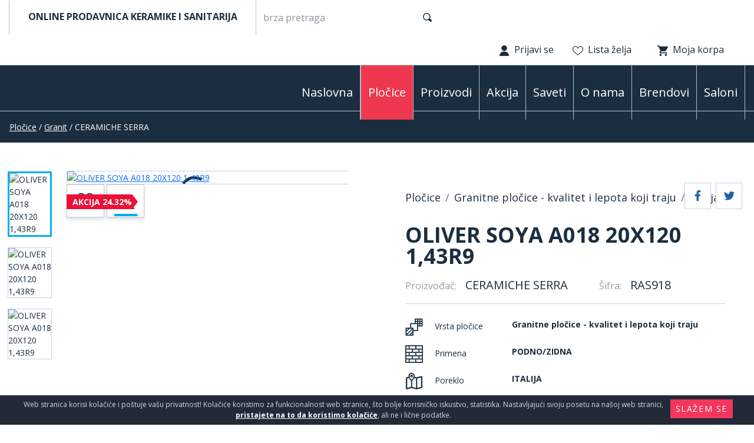

--- FILE ---
content_type: text/html; charset=UTF-8
request_url: https://www.plocicekeramika.rs/plocice/granit/oliver-soya-a018-20x120-143r9
body_size: 12275
content:
<!DOCTYPE html>
<html lang="sr">
<head>
    <title>OLIVER SOYA A018 20X120 1,43R9, DRVO - Granitne pločice - kvalitet i lepota koji traju - Akcija | Metalelektro & Beogranit</title>
<!--
 * @copyright (c) 1991-2026 Metalelektro & Beogranit 
 * @author Halo Creative Team, http://www.haloteam.rs
-->
    <meta charset="utf-8">
    <meta http-equiv="X-UA-Compatible" content="IE=edge">
    <meta name="viewport" content="width=device-width, initial-scale=1">
    <meta name="description" lang="sr" content="OLIVER SOYA A018 20X120 1,43R9, DRVO - Granitne pločice - kvalitet i lepota koji traju - Akcija možete sigurno i jednostavno kupiti online putem našeg sajta. Vaša Metalelektro & Beogranit - Pločice za kupatilo, sanitarija." />
    
	<link rel="canonical" href="https://www.plocicekeramika.rs/plocice/granit/oliver-soya-a018-20x120-143r9">
	<link rel="alternate" hreflang="sr" href="https://www.plocicekeramika.rs/plocice/granit/oliver-soya-a018-20x120-143r9">

    
<!-- Links -->
    <link rel="apple-touch-icon" sizes="57x57" href="/images/favicon/apple-icon-57x57.png">
    <link rel="apple-touch-icon" sizes="60x60" href="/images/favicon/apple-icon-60x60.png">
    <link rel="apple-touch-icon" sizes="72x72" href="/images/favicon/apple-icon-72x72.png">
    <link rel="apple-touch-icon" sizes="76x76" href="/images/favicon/apple-icon-76x76.png">
    <link rel="apple-touch-icon" sizes="114x114" href="/images/favicon/apple-icon-114x114.png">
    <link rel="apple-touch-icon" sizes="120x120" href="/images/favicon/apple-icon-120x120.png">
    <link rel="apple-touch-icon" sizes="144x144" href="/images/favicon/apple-icon-144x144.png">
    <link rel="apple-touch-icon" sizes="152x152" href="/images/favicon/apple-icon-152x152.png">
    <link rel="apple-touch-icon" sizes="180x180" href="//images/favicon/apple-icon-180x180.png">
    <link rel="icon" type="image/png" sizes="192x192"  href="/images/favicon/android-icon-192x192.png">
    <link rel="icon" type="image/png" sizes="32x32" href="/images/favicon/favicon-32x32.png">
    <link rel="icon" type="image/png" sizes="96x96" href="/images/favicon/favicon-96x96.png">
    <link rel="icon" type="image/png" sizes="16x16" href="/images/favicon/favicon-16x16.png">
    <link rel="manifest" href="/images/favicon/manifest.json">
    <meta name="msapplication-TileColor" content="#ffffff">
    <meta name="msapplication-TileImage" content="/images/favicon/ms-icon-144x144.png">
    <meta name="theme-color" content="#ffffff">
    
<!-- CSS -->
    <link rel="preload" as="style" href="https://fonts.googleapis.com/css2?family=Gelasio:wght@400;500;600&family=Source+Sans+Pro:wght@300;400;600;700&display=swap" />
    <link href="/includes/src/bootstrap/css/bootstrap.min.css" rel="stylesheet" integrity="sha384-gH2yIJqKdNHPEq0n4Mqa/HGKIhSkIHeL5AyhkYV8i59U5AR6csBvApHHNl/vI1Bx" crossorigin="anonymous">
    <link href="/includes/src/fontawesome/css/all.css" rel="stylesheet">
    <link href="/includes/css/main.css?v=691264162" rel="stylesheet" type="text/css" >
    

    <meta property="og:site_name" content="" id="og-sitename-value"/>
    <meta property="og:type" content="website" id="og-type-value"/>
    <meta property="og:url" content="https://www.plocicekeramika.rs/plocice/granit/oliver-soya-a018-20x120-143r9" id="og-url-value"/>
    <meta property="og:title" content="OLIVER SOYA A018 20X120 1,43R9, DRVO - Granitne pločice - kvalitet i lepota koji traju - Akcija  Metalelektro & Beogranit" id="og-title-value"/>
    <meta property="og:description" content="OLIVER SOYA A018 20X120 1,43R9, DRVO - Granitne pločice - kvalitet i lepota koji traju - Akcija ..." id="og-description-value"/>
    <meta property="og:keywords" content="" id="og-keywords-value"/>
    <meta property="og:image" content="https://www.plocicekeramika.rs/upload/products/SER008.webp" id="og-image-value"/>
    <meta property="og:image:type" content="image/webp" />
    
    
    <meta property="og:image:alt" content="OLIVER SOYA A018 20X120 1,43R9, DRVO - Granitne pločice - kvalitet i lepota koji traju - Akcija  Metalelektro & Beogranit" />
    <link rel="image_src" type="image/webp" href="https://www.plocicekeramika.rs/upload/products/SER008.webp" />
        
    <meta name="twitter:card" content="Summary" id="twitter-card-value"/>

    <meta name="twitter:url" content="https://www.plocicekeramika.rs/plocice/granit/oliver-soya-a018-20x120-143r9" id="twitter-url-value"/>
    <meta name="twitter:title" content="OLIVER SOYA A018 20X120 1,43R9, DRVO - Granitne pločice - kvalitet i lepota koji traju - Akcija  Metalelektro & Beogranit" id="twitter-title-value"/>
    <meta name="twitter:description" content="OLIVER SOYA A018 20X120 1,43R9, DRVO - Granitne pločice - kvalitet i lepota koji traju - Akcija ..." id="twitter-discription-value"/>
    <meta name="twitter:image" content="https://www.plocicekeramika.rs/upload/products/SER008.webp" id="twitter-image-value"/></head>
<body class="product-page">

<header>
<div class="header-contact">

    <div class="navbar-icon">
    <div class="container-fluid">
    
        <div class="row mx-md-0">
            
            <div class="col-6 col-lg-4 px-2 d-flex flex-wrap justify-content-center justify-content-md-start navigation-top-left">
                
                <p>ONLINE PRODAVNICA KERAMIKE I SANITARIJA</p>
            </div>


            <!-- Search -->
            <div class="col-auto col-lg-3 box-form d-xl-block px-0">
                <form action="/rs/pretraga" class="row m-0" id="searchForma" role="search">
                
                <div class="col p-0" id="top_search_wrapper"><input name="keywords"  value="" class="form-control" type="search" placeholder="brza pretraga" aria-label="brza pretraga"  id="products" data-type="products" data-fild="keyword" autocomplete="off"></div>
                <div class="col-auto p-0"><button type="submit" id="search-button" class="btn"></button></div>
                </form>
            </div>
            

            <!-- Icons -->
            <div class="col-auto ms-auto col-xl-5 d-flex justify-content-end navigation-top-right">
                    <a class="link icon login" href="javascript:void(0);" onClick="modalOpen('ajax-modal-login', '/cms/view.php?id=10&page_type=ajax&template=_loader&form=login&redirect_url=%2Fplocice%2Fgranit%2Foliver-soya-a018-20x120-143r9')" title="Prijavi se"><span class="d-none d-md-inline">Prijavi se</span></a>
                    <a class="link icon wishlist" href="/vas-nalog/liste-zelja" title="Lista želja" data-toggle="tooltip" data-placement="top"><span class="d-none d-md-inline">Lista želja</span> <span class="badge border-radius badge-danger d-none" id="wishlistCount">0</span></a>
                    <div class="dropdown">
                        <button title="Moja korpa" id="dropdownMenuCart" class="link icon cart " type="button" data-bs-toggle="dropdown" aria-expanded="false"><span class="d-none d-md-inline">Moja korpa</span> <span class="badge border-radius badge-danger d-none" id="shopCount"></span></button>
                        <div class="dropdown-menu dropdown-menu-right shop-list" id="shopList" aria-labelledby="dropdownMenuCart">
                        <div class="text-center py-2">Vaša potrošačka korpa je prazna</div>
                        </div>
                    </div>
            </div>
                
            
        </div>
    </div>
    </div>

    <div class="navbar-main">
    <div class="container-fluid">

        <nav class="navbar navbar-expand-lg navbar-light">

            <div class="navbar-logo">
                <a class="navbar-brand-01" href="/" title="Metalelektro & Beogranit"></a>
            </div>
            <div class="navbar-logo">
                <a class="navbar-brand-02" href="/" title="Metalelektro & Beogranit"></a>
            </div>

            <button class="navbar-toggler" type="button" data-bs-toggle="collapse" data-bs-target="#navbarMainMenu" aria-controls="navbarMainMenu" aria-expanded="false" aria-label="Toggle navigation">
              <span class="navbar-toggler-icon"></span>
            </button>
            <div class="collapse navbar-collapse" id="navbarMainMenu">
              <ul class="navbar-nav flex-wrap ms-auto">
                
					<li class="nav-item">
						<a href="/" class="nav-link d-flex justify-content-center align-items-center" title="Naslovna"  id="nav1">Naslovna</a>
					</li>
					<li class="nav-item dropdown dropdown-horisontal">
						<a href="#" class="nav-link dropdown-toggle  d-flex justify-content-center align-items-center" title="Pločice"  id="nav-269" role="button" data-bs-toggle="dropdown" aria-expanded="false">Pločice</a>
                        <div class="dropdown-menu dropdown-content" aria-labelledby="nav-269">
                        <div class="container-fluid">
                            <div class="row w-100">
                            <div class="col-12 col-lg-4 col-xl-3 ads order-2">
                                <div class="row">
                                <div class="col-12 col-md-12">
                                <div class="card mb-3 ">
                                    <a href="#"><img  loading="lazy" class="lazyload card-img-top" src="[data-uri]" data-src="/upload/images/nav-plocice-01.webp" alt="Kuhinje" /></a>
                                    <div class="card-img-overlay d-flex align-items-end"><a href="#" title="Kuhinje">Kuhinje</a>
                                    </div>
                                </div>
                                </div>
                                </div>
                            </div>
                            <div class="col-12 col-lg-8 col-xl-9 order-1">
                                <div class="row w-100">
									<div class="col-lg-4 col-xl-3 st haveRd" ><span class="dropdown-item">Vrste pločica</span><div class="divScroll">
									<div class="nd" ><a href="/plocice/granit" title="Granitne pločice" class="dropdown-item">Granitne pločice</a></div>
									<div class="nd" ><a href="/plocice/keramika" title="Keramičke pločice" class="dropdown-item">Keramičke pločice</a></div>
									<div class="nd" ><a href="/plocice/listele" title="Listele" class="dropdown-item">Listele</a></div>
									<div class="nd" ><a href="/plocice/mozaici" title="Mozaici" class="dropdown-item">Mozaici</a></div>
									<div class="nd" ><a href="/plocice/prirodni-kamen" title="Prirodni kamen" class="dropdown-item">Prirodni kamen</a></div>
									<div class="nd" ><a href="/plocice/stepenice" title="Stepenice" class="dropdown-item">Stepenice</a></div></div>
								</div>
									<div class="col-lg-4 col-xl-3 st haveRd" ><span class="dropdown-item">Dizajn</span><div class="divScroll">
									<div class="nd" ><a href="/plocice/dizajn/drvo" title="Drvo" class="dropdown-item">Drvo</a></div>
									<div class="nd" ><a href="/plocice/dizajn/kamen" title="Kamen" class="dropdown-item">Kamen</a></div>
									<div class="nd" ><a href="/plocice/dizajn/mermer" title="Mermer" class="dropdown-item">Mermer</a></div>
									<div class="nd" ><a href="/plocice/dizajn/beton" title="Beton" class="dropdown-item">Beton</a></div>
									<div class="nd" ><a href="/plocice/dizajn/dekorativna" title="Dekorativna" class="dropdown-item">Dekorativna</a></div>
									<div class="nd" ><a href="/plocice/dizajn/metal" title="Metal" class="dropdown-item">Metal</a></div>
									<div class="nd" ><a href="/plocice/dizajn/monokolor" title="Monokolor" class="dropdown-item">Monokolor</a></div></div>
								</div>
									<div class="col-lg-4 col-xl-3 st haveRd" ><span class="dropdown-item">Primena</span><div class="divScroll">
									<div class="nd" ><a href="/plocice/primena/zidna" title="Zidna" class="dropdown-item">Zidna</a></div>
									<div class="nd" ><a href="/plocice/primena/podna" title="Podna" class="dropdown-item">Podna</a></div>
									<div class="nd" ><a href="/plocice/primena/zidna-i-podna" title="Zidna i podna" class="dropdown-item">Zidna i podna</a></div></div>
								</div>
									<div class="col-lg-4 col-xl-3 st haveRd" ><span class="dropdown-item">Namena</span><div class="divScroll">
									<div class="nd" ><a href="/plocice/namena/spoljna" title="Spoljna" class="dropdown-item">Spoljna</a></div>
									<div class="nd" ><a href="/plocice/namena/unutrasnja" title="Unutrašnja" class="dropdown-item">Unutrašnja</a></div>
									<div class="nd" ><a href="/plocice/namena/spoljna-i-unutrasnja" title="Spoljna i unutrašnja" class="dropdown-item">Spoljna i unutrašnja</a></div></div>
								</div>
									<div class="col-lg-4 col-xl-3 st haveRd" ><span class="dropdown-item">Pločice za prostorije</span><div class="divScroll">
									<div class="nd" ><a href="/plocice/plocice-za-prostorije/kupatilo" title="Kupatilo" class="dropdown-item">Kupatilo</a></div>
									<div class="nd" ><a href="/plocice/plocice-za-prostorije/terasa" title="Terasa" class="dropdown-item">Terasa</a></div></div>
								</div>
                                </div>
                            </div>
                            </div>
                        </div>
                        </div>
					</li>
					<li class="nav-item dropdown">
						<a href="#" class="nav-link dropdown-toggle  d-flex justify-content-center align-items-center" title="Proizvodi"  id="nav-270" role="button" data-bs-toggle="dropdown" aria-expanded="false">Proizvodi</a>
						<div class="dropdown-menu" aria-labelledby="nav-270">
							<a href="/proizvodi/kupatilski-namestaj" class="dropdown-item" title="Kupatilski nameštaj" >Kupatilski nameštaj</a>
							<a href="/proizvodi/sanitarije" class="dropdown-item" title="Sanitarije" >Sanitarije</a>
							<a href="/proizvodi/tus-kabine-i-kade" class="dropdown-item" title="Tuš kabine i kade" >Tuš kabine i kade</a>
							<a href="/proizvodi/baterije" class="dropdown-item" title="Baterije" >Baterije</a>
							<a href="/proizvodi/galanterija" class="dropdown-item" title="Galanterija" >Galanterija</a>
							<a href="/proizvodi/bojleri" class="dropdown-item" title="Bojleri" >Bojleri</a>
							<a href="/proizvodi/vodokotlici-i-ugradni-elementi" class="dropdown-item" title="Vodokotlići i ugradni elementi" >Vodokotlići i ugradni elementi</a>
							<a href="/proizvodi/oprema-za-kupatila" class="dropdown-item" title="Oprema za kupatila" >Oprema za kupatila</a>
							<a href="/proizvodi/slivnici" class="dropdown-item" title="Slivnici" >Slivnici</a>
							<a href="/proizvodi/materijal-za-instalaciju-i-ugradnju" class="dropdown-item" title="Materijal za instalaciju i ugradnju" >Materijal za instalaciju i ugradnju</a>
							<a href="/proizvodi/laminat-i-parketi" class="dropdown-item" title="Laminat i parketi" >Laminat i parketi</a>
							<a href="/proizvodi/sudopere" class="dropdown-item" title="Sudopere" >Sudopere</a>
							<a href="/proizvodi/vrata" class="dropdown-item" title="Vrata" >Vrata</a>
							<a href="/proizvodi/ogrev" class="dropdown-item" title="Ogrev" >Ogrev</a>
						</div>
					</li>
					<li class="nav-item">
						<a href="/kategorije/program-prodaje/akcija" class="nav-link  d-flex justify-content-center align-items-center" title="Akcija"  id="nav-265">Akcija</a>
					</li>
					<li class="nav-item">
						<a href="/saveti" class="nav-link  d-flex justify-content-center align-items-center" title="Saveti"  id="nav-102">Saveti</a>
					</li>
					<li class="nav-item dropdown">
						<a href="#" class="nav-link dropdown-toggle  d-flex justify-content-center align-items-center" title="O nama"  id="nav-101" role="button" data-bs-toggle="dropdown" aria-expanded="false">O nama</a>
						<div class="dropdown-menu" aria-labelledby="nav-101">
							<a href="/onama/beogranit" class="dropdown-item" title="Beogranit" >Beogranit</a>
							<a href="/onama/metalelektro" class="dropdown-item" title="Metalelektro" >Metalelektro</a>
						</div>
					</li>
					<li class="nav-item dropdown">
						<a href="#" class="nav-link dropdown-toggle  d-flex justify-content-center align-items-center" title="Brendovi"  id="nav-110" role="button" data-bs-toggle="dropdown" aria-expanded="false">Brendovi</a>
						<div class="dropdown-menu" aria-labelledby="nav-110">
							<a href="/brendovi/sandonna" class="dropdown-item" title="Sandonna" >Sandonna</a>
							<a href="/brendovi/euro-standard" class="dropdown-item" title="Euro standard" >Euro standard</a>
						</div>
					</li>
					<li class="nav-item">
						<a href="/kontakt/saloni" class="nav-link  d-flex justify-content-center align-items-center" title="Saloni"  id="nav-104">Saloni</a>
					</li>
              </ul>

            </div>
        </nav>
             
    </div>
    </div>
</div>
</header>    
<!-- Page Content -->
    <div class="content-wrapper bg-primary p-3">
    <a href="/plocice" class="text-white">Pločice</a><span class="text-white"> / </span><a href="/plocice/granit" class="text-white">Granit</a><span class="text-white"> / </span><span class="text-white">CERAMICHE SERRA</span>     </div>

    <div id="product-page-wrapper" class="content-wrapper">
    <div class="container-xxl">
                <div class="row justify-content-between">

            <div class="col-12 col-lg-6 pe-lg-5 product-wrapper-image">
                <div class="row">
                
                
                    <div class="col-12 col-lg-10 order-lg-2">
                        <div class="slider-for">
                            <div class="article-thumb-wrapper">
				<a class="article-thumb jqzoom" data-lightbox="roadtrip" data-title="OLIVER SOYA A018 20X120 1,43R9" href="/upload/products/zoom/SER008.webp?v=2024-01-05_13:38:12" title="OLIVER SOYA A018 20X120 1,43R9"><img loading="lazy" class="lazyload img-contain" src="[data-uri]" data-src="/upload/products/zoom/SER008.webp?v=2024-01-05_13:38:12" alt="OLIVER SOYA A018 20X120 1,43R9" /></a></div><div class="article-thumb-wrapper">
				<a class="article-thumb jqzoom" data-lightbox="roadtrip" data-title="OLIVER SOYA A018 20X120 1,43R9" href="/upload/products/zoom/SER008_1.webp?v=2024-01-05_13:38:12" title="OLIVER SOYA A018 20X120 1,43R9"><img loading="lazy" class="lazyload img-contain" src="[data-uri]" data-src="/upload/products/zoom/SER008_1.webp?v=2024-01-05_13:38:12" alt="OLIVER SOYA A018 20X120 1,43R9" /></a></div><div class="article-thumb-wrapper">
				<a class="article-thumb jqzoom" data-lightbox="roadtrip" data-title="OLIVER SOYA A018 20X120 1,43R9" href="/upload/products/zoom/SER008_2.webp?v=2024-01-05_13:38:12" title="OLIVER SOYA A018 20X120 1,43R9"><img loading="lazy" class="lazyload img-contain" src="[data-uri]" data-src="/upload/products/zoom/SER008_2.webp?v=2024-01-05_13:38:12" alt="OLIVER SOYA A018 20X120 1,43R9" /></a></div>
                        </div>
                        <div class="program"><div class="action discount">Akcija 24.32%</div><div class="action outlet"></div></div>
                        <div class="img-info">
								<a id="wishlist9728" onClick="wishlistButton(9728);" data-value="add" data-toggle="tooltip" data-placement="top" title="Dodaj u listu želja" href="javascript:Void(0);" class="btn btn-white m-0 px-2 px-lg-3"><i class="svg-icon w30 m-0 icon-wishlist"></i></a>
			<a id="comparelist9728" onClick="compareButton(9728);" data-value="add" data-toggle="tooltip" data-placement="top" title="Uporedi proizvod" href="javascript:Void(0);" class="btn btn-white m-0 px-2 px-lg-3"><i class="svg-icon w30 m-0 icon-compare"></i></a></div>                        
                    </div>
                    
                    <div class="col-12 col-lg-2 order-lg-1 slider-nav">
                        
				<div><img loading="lazy" class="lazyload img-contain" src="[data-uri]" data-src="/upload/products/thumble/SER008.webp?v=2024-01-05_13:38:12" alt="OLIVER SOYA A018 20X120 1,43R9" /></div>
				<div><img loading="lazy" class="lazyload img-contain" src="[data-uri]" data-src="/upload/products/thumble/SER008_1.webp?v=2024-01-05_13:38:12" alt="OLIVER SOYA A018 20X120 1,43R9" /></div>
				<div><img loading="lazy" class="lazyload img-contain" src="[data-uri]" data-src="/upload/products/thumble/SER008_2.webp?v=2024-01-05_13:38:12" alt="OLIVER SOYA A018 20X120 1,43R9" /></div>
                    </div>
                    
                </div> 
                
            </div>
            <div class="col-12 col-lg-6 product-wrapper-data">
            
                <div class="d-flex justify-content-between">
                    <nav aria-label="breadcrumb">
                        <ol class="breadcrumb">
                          <li class="breadcrumb-item" ><a href="/plocice">Pločice</a></li>
                          <li class="breadcrumb-item" ><a href="/plocice/granit">Granitne pločice - kvalitet i lepota koji traju</a></li>
                          <li class="breadcrumb-item"><a href="/kategorije/program-prodaje/akcija">Akcija</a></li>
                        </ol>
                    </nav>
                     <div class="social-share">
                            <a href="javascript:Void(0);" onclick="onFacebookShare('https://www.facebook.com/dialog/feed?app_id=1722462504668377&display=popup&name=OLIVER SOYA A018 20X120 1,43R9, DRVO - Granitne pločice - kvalitet i lepota koji traju - Akcija  Metalelektro & Beogranit&link=https%3A%2F%2Fwww.plocicekeramika.rs%2Fplocice%2Fgranit%2Foliver-soya-a018-20x120-143r9&redirect_uri=https%3A%2F%2Fwww.plocicekeramika.rs%2Fplocice%2Fgranit%2Foliver-soya-a018-20x120-143r9&picture=https%3A%2F%2Fwww.plocicekeramika.rs%2Fupload%2Fproducts%2FSER008.webp');"><i class="fab fa-facebook-f"></i></a>
                            <a href="javascript:Void(0);" onclick="onTwitterShare('https://twitter.com/share?url=https%3A%2F%2Fwww.plocicekeramika.rs%2Fplocice%2Fgranit%2Foliver-soya-a018-20x120-143r9&text=$socTitle');"><i class="fab fa-twitter"></i></a>
                    </div>
                </div>
                <div class="page-header pb-0">
                    
                    <h1>OLIVER SOYA A018 20X120 1,43R9</h1>
                    
                    <p class="lead">
                        <label>Proizvođač:</label> <strong class="pe-5">CERAMICHE SERRA</strong>
                        <label>Šifra:</label> <strong>RAS918</strong>
                        
                    </p>
                    
                </div>
                <div class="teh-info p-0"></div>
                <div class="row g-0 teh-info">
                    <div class="col-6 col-md-4 my-2"><span class="svg-icon icon-vrsta w30"></span> Vrsta pločice</div>
                    <div class="col-6 col-md-8 my-2"><strong>Granitne pločice - kvalitet i lepota koji traju</strong></div>
                    <div class="col-6 col-md-4 my-2"><span class="svg-icon icon-primena w30"></span> Primena</div><div class="col-6 col-md-8 my-2"><strong>PODNO/ZIDNA</strong></div>
                    <div class="col-6 col-md-4 my-2"><span class="svg-icon icon-poreklo w30"></span> Poreklo</div><div class="col-6 col-md-8 my-2"><strong>ITALIJA</strong></div>
                    <div class="col-6 col-md-4 my-2"><span class="svg-icon icon-klasa w30"></span> Klasa</div><div class="col-6 col-md-8 my-2"><strong>I KLASA</strong></div>
                        <div class="col-6 col-md-4 my-2"><span class="svg-icon icon-dimenzija w30"></span> Dimenzije</div><div class="col-6 col-md-8 my-2"><strong>20 x 120</strong></div>
                    <div class="col-6 col-md-4 my-2"><span class="svg-icon icon-debljina w30"></span> Debljina</div><div class="col-6 col-md-8 my-2"><strong>9mm</strong></div>
                    <div class="col-6 col-md-4 my-2"><span class="svg-icon icon-boja w30"></span> Boja</div><div class="col-6 col-md-8 my-2"><strong>BRAON</strong></div>
                    <div class="col-6 col-md-4 my-2"><span class="svg-icon icon-dizajn w30"></span> Dizajn</div><div class="col-6 col-md-8 my-2 my-2"><strong>DRVO</strong></div>
                </div>
                <div class="row g-0 teh-info">
                        <div class="col-12 col-lg-6 my-2"><span class="svg-icon icon-kvadratura w30"></span> Kvadratura u pakovanju: 
                        <strong>1.43 m2</strong></div><div class="col-12 col-lg-6 my-2">
                            <span class="svg-icon icon-komada w30"></span> Komada u pakovanju: 
                                <strong>6</strong></div>
                    
                        <div class="col-12 col-lg-6 my-2"><span class="svg-icon icon-kvadratura w30"></span> Cena po pakovanju: 
                        <strong>3.560,<small>52</small> <small>RSD</small></strong></div>
                        <div class="col-12 col-lg-6 my-2"><span class="svg-icon icon-komada w30"></span> Cena po kvadratu: 
                        <strong>2.489,<small>87</small> <small>RSD</small></strong></div>
                </div>
                        <div class="row " id="shopInfo">
                        
                            <div class="col-12 col-lg-6">
                                <label>Ukupno:</label> <span id="printPrice9728"><span class="price">3.560,<small>52</small> <small>RSD</small></span><span class="old">4.704,<small>70</small> RSD</span></span>
                            </div>
                            <div class="col-12 col-lg-6 mt-3">
                                
                                <div class="input-group read-more" >
                                    <label>Br. pakovanja:</label> 
                                    <span class="input-group-btn">
                                        <button type="button" class="btn btn-default btn-number" disabled="disabled" data-type="minus" 
                                            data-field="shopQty9728">
                                            <i class="fas fa-minus"></i>
                                        </button>
                                    </span>
                                    <input value="1" name="shopQty9728" id="shopQty9728" onfocus="this.value=''" onblur="if (this.value=='') this.value=this.defaultValue" onchange="updateShopLinkQty('shopQty9728', 'shopLink9728', '/shop/cart_add.php?product_id=9728&amp;inventoryID=1&amp;qty=', 100);updatePrice(9728, '3560.52', '4704.7', '1.43');" class="form-control input-number" required  type="number" min="1" max="69" />
                                    <span class="input-group-btn">
                                        <button type="button" class="btn btn-default btn-number" data-type="plus" 
                                            data-field="shopQty9728">
                                            <i class="fas fa-plus"></i>
                                        </button>
                                    </span>
                                </div>
                                
                            </div>
                        <div class="col-12 col-lg-6">
                            <label>Količina:</label> <span id="printQty9728"><span class="price">1.43 <small>m2</small></span></span>
                            
                        </div>
                            <div class="col-12 col-lg-6 mt-3">
                                <button type="submit" class="btn btn-secondary btn-shop" id="shopLink9728" onClick="buttonShopLinkQty('/shop/cart_add.php?product_id=9728&amp;inventoryID=1&amp;qty=', 1, 100)" title="Dodaj u korpu"><span class="svg-icon icon-shop-white w20"></span><span class="hidden-xs">Dodaj u korpu</span></button>                                
                            </div>    
                        </div>
                                                        
               
            </div>
            
            <div class="col-12">
                <div class="row text-desc">
                
                        
                        <div class="col-12 col-lg-6 accordion-item">
                            <h3 class="title-mode accordion-button" data-bs-toggle="collapse" data-bs-target="#collapseTech" aria-expanded="true" aria-controls="collapseTech">Specifikacija </h3>
                            <div id="collapseTech" class="accordion-collapse show" aria-labelledby="headingTech" data-bs-parent="#accordionData">
                                <div class="main">
                        <table class="tabel">
                            <tbody>
                            <tr>
                               <td>NAMENA</td>
                               <td><strong>SPOLJNA I UNUTRAŠNJA</strong></td>
                            </tr>
                            <tr>
                               <td>DIZAJN</td>
                               <td><strong>DRVO</strong></td>
                            </tr>
                            <tr>
                               <td>STATUS</td>
                               <td><strong>REDOVNA PRODAJA</strong></td>
                            </tr>
                            <tr>
                               <td>BOJA</td>
                               <td><strong>BRAON</strong></td>
                            </tr>
                            <tr>
                               <td>DIMENZIJA</td>
                               <td><strong>20X120</strong></td>
                            </tr>
                            <tr>
                               <td>DEBLJINA</td>
                               <td><strong>9mm</strong></td>
                            </tr>
                            <tr>
                               <td>RETIFICIRANA</td>
                               <td><strong>DA</strong></td>
                            </tr>
                            <tr>
                               <td>PROTIVKLIZNOST</td>
                               <td><strong>R9</strong></td>
                            </tr>
                            <tr>
                               <td>KOMADA U KUTIJI</td>
                               <td><strong>6</strong></td>
                            </tr>
                            <tr>
                               <td>KLASA</td>
                               <td><strong>I KLASA</strong></td>
                            </tr>
                            <tr>
                               <td>TEŽINA PAKETA</td>
                               <td><strong>33kg</strong></td>
                            </tr>
                            <tr>
                               <td>PRIMENA</td>
                               <td><strong>PODNO/ZIDNA</strong></td>
                            </tr>
                            </tbody>
                            </table></div>
                            </div>
                        </div>
                        
                        <div class="col-12 col-lg-6">
                            <div class="accordion-item">
                                <h3 class="title-mode accordion-button" data-bs-toggle="collapse" data-bs-target="#collapseTextLoc" aria-expanded="true" aria-controls="collapseTextLoc">Dostupnost u radnjama</h3>
                                <div id="collapseTextLoc" class="accordion-collapse location-address show" aria-labelledby="headingTextLoc" data-bs-parent="#accordionData">
                                    
                            <div class="card h-100 border-bottom">
                                <div class="row g-0">

                                    <div class="col-lg-8">
                                        <div class="card-body">
                                            <h3 class="card-title text-lg">Salon keramike – Metalelektro, Leštane</h3>
                                            <div class="card-text"><p><strong>Adresa:</strong>&nbsp;Kružni put 7b&nbsp; Leštane, Beograd<br /><strong>Telefon:</strong>&nbsp;<a href="tel:+381114112039">011/411-20-39</a>&nbsp; &nbsp;<a href="tel:+381114202945">011/42-02-945</a><br /><strong>Mobilni telefon:&nbsp;</strong>&nbsp;<a href="tel:+381604060387">060/40-60-387</a>&nbsp; &nbsp;<a href="tel:+381604060425">060/40-60-425</a><br /><strong>E-mail adresa:</strong>&nbsp;<a href="javascript:Void(0);" onClick="modalOpen('ajax-modal-login', '/cms/view.php?id=10297&page_type=ajax&template=_loader&form=email&title=&account=ekimareknolas&domain=sr.ortkelelatem')" title=""  class="wtm" data-user="ekimareknolas" data-website="sr.ortkelelatem"></a></p><p><strong>Radno vreme:</strong><br />Ponedeljak - Petak: 7.30 - 20.00h,<br />Subota: 7.30 - 20.00h<br />Nedelja: 7.30 - 15.00h</p><p><span class="text-danger">Zatvoreno</span> otvara se u utorak u 07:30</p>
                                                <a href="https://goo.gl/maps/6ywsG3LHCUVSDhQY7" target="_blank" class="btn btn-small btn-primary">Prikaži mapu</a>
                                            </div>
                                        </div>
                                    </div>
                                    <div class="col-lg-4">
                                        <div class="article-thumb-wrapper"><img  loading="lazy" class="lazyload img-cover" src="[data-uri]" data-src="/upload/images/salon-keramike-metalelektro-1.webp?v=" alt="Salon keramike – Metalelektro, Leštane" /></div>
                                    </div>

                                </div>
                            </div>
                                </div>
                            </div>


                        </div>
                        
                    <div class="col-12 " id="accordionData">
                                 
                <!-- # OPIS -->
            
                </div> <!-- .row -->
            </div> <!-- row specifikacija & lager -->
            
        </div> <!-- .row -->
    </div>
    </div>
    <!-- Page Content -->
     

    <div id="home-solutions-second" class="content-wrapper home-solutions bg-client">
        <div class="container-fluid">

            <div class="card">
                <div class="card-body">
                    <h2 class="card-title">Preporučeni proizvodi</h2>
                    <!--<p class="card-text">Pogledajte</p>-->
                </div>
            </div>        


            <div id="product-wrapper" class="slick-center">
            
				<div class="slick-wrapper mx-3">
                
                <div class="product-wrapper">
                    <div class="product-title d-flex justify-content-between">
                        <div class="brand-image align-self-center"><a href="/brendovi/elios" title="Elios"></a></div>
                        <div class="wishlist-info">
								<a id="wishlist12715" onClick="wishlistButton(12715);" data-value="add" data-toggle="tooltip" data-placement="top" title="Dodaj u listu želja" href="javascript:Void(0);" class="btn btn-white m-0 px-2 px-lg-3"><i class="fa-regular fa-heart"></i></a>
			<a id="comparelist12715" onClick="compareButton(12715);" data-value="add" data-toggle="tooltip" data-placement="top" title="Uporedi proizvod" href="javascript:Void(0);" class="btn btn-white m-0 px-2 px-lg-3"><i class="fa-regular fa-compass"></i></a></div>
                    </div>
                    <div class="product-img">
                        <div class="program"></div>
                        <a href="/plocice/granit/clay-linen-10x10-068" title="CLAY LINEN 10x10 0,60" class="image"><img loading="lazy" class="lazyload img-contain noproduct p-3 mx-auo" src="[data-uri]" data-src="/images/1t.png"  alt="CLAY LINEN 10x10 0,60"/></a>
                    </div><div class="product-data name"><h3><a href="/plocice/granit/clay-linen-10x10-068" title="CLAY LINEN 10x10 0,60">CLAY LINEN 10x10 0,60</a></h3><p>Pločice / Granitne pločice - kvalitet i lepota koji traju</p></div>
                    <div class="product-price text-center"><a href="/plocice/granit/clay-linen-10x10-068" title="CLAY LINEN 10x10 0,60" class="btn btn-primary d-block"><span class="price">4.890,<small>00</small></span> <small>RSD / M2</small></a>
                    </div>
                </div>
				</div> <!--  product-wrapper -->
				<div class="slick-wrapper mx-3">
                
                <div class="product-wrapper">
                    <div class="product-title d-flex justify-content-between">
                        <div class="brand-image align-self-center"><a href="/brendovi/realonda" title="Realonda"></a></div>
                        <div class="wishlist-info">
								<a id="wishlist12703" onClick="wishlistButton(12703);" data-value="add" data-toggle="tooltip" data-placement="top" title="Dodaj u listu želja" href="javascript:Void(0);" class="btn btn-white m-0 px-2 px-lg-3"><i class="fa-regular fa-heart"></i></a>
			<a id="comparelist12703" onClick="compareButton(12703);" data-value="add" data-toggle="tooltip" data-placement="top" title="Uporedi proizvod" href="javascript:Void(0);" class="btn btn-white m-0 px-2 px-lg-3"><i class="fa-regular fa-compass"></i></a></div>
                    </div>
                    <div class="product-img">
                        <div class="program"></div>
                        <a href="/plocice/granit/zilij-jewel-white-15x45-108" title="ZILIJ JEWEL WHITE 15X45 1,08" class="image"><img loading="lazy" class="lazyload img-contain  Sirv image-main" src="[data-uri]" data-src="/upload/products/thumble/rea000.webp?v=2025-12-30_08:06:43" alt="ZILIJ JEWEL WHITE 15X45 1,08" /><img class="lazyload img-contain Sirv image-hover" data-src="/upload/products/thumble/rea000_1.webp?v=2025-12-30_08:06:43" /></a>
                    </div><div class="product-data name"><h3><a href="/plocice/granit/zilij-jewel-white-15x45-108" title="ZILIJ JEWEL WHITE 15X45 1,08">ZILIJ JEWEL WHITE 15X45 1,08</a></h3><p>Pločice / Granitne pločice - kvalitet i lepota koji traju</p></div>
                    <div class="product-price text-center"><a href="/plocice/granit/zilij-jewel-white-15x45-108" title="ZILIJ JEWEL WHITE 15X45 1,08" class="btn btn-primary d-block"><span class="price">3.990,<small>00</small></span> <small>RSD / M2</small></a>
                    </div>
                </div>
				</div> <!--  product-wrapper -->
				<div class="slick-wrapper mx-3">
                
                <div class="product-wrapper">
                    <div class="product-title d-flex justify-content-between">
                        <div class="brand-image align-self-center"><a href="/brendovi/realonda" title="Realonda"></a></div>
                        <div class="wishlist-info">
								<a id="wishlist12702" onClick="wishlistButton(12702);" data-value="add" data-toggle="tooltip" data-placement="top" title="Dodaj u listu želja" href="javascript:Void(0);" class="btn btn-white m-0 px-2 px-lg-3"><i class="fa-regular fa-heart"></i></a>
			<a id="comparelist12702" onClick="compareButton(12702);" data-value="add" data-toggle="tooltip" data-placement="top" title="Uporedi proizvod" href="javascript:Void(0);" class="btn btn-white m-0 px-2 px-lg-3"><i class="fa-regular fa-compass"></i></a></div>
                    </div>
                    <div class="product-img">
                        <div class="program"></div>
                        <a href="/plocice/granit/zilij-jewel-sage-15x45-108" title="ZILIJ JEWEL SAGE 15X45 1,08" class="image"><img loading="lazy" class="lazyload img-contain  Sirv image-main" src="[data-uri]" data-src="/upload/products/thumble/rea001.webp?v=2025-12-30_08:07:01" alt="ZILIJ JEWEL SAGE 15X45 1,08" /><img class="lazyload img-contain Sirv image-hover" data-src="/upload/products/thumble/rea001_1.webp?v=2025-12-30_08:07:01" /></a>
                    </div><div class="product-data name"><h3><a href="/plocice/granit/zilij-jewel-sage-15x45-108" title="ZILIJ JEWEL SAGE 15X45 1,08">ZILIJ JEWEL SAGE 15X45 1,08</a></h3><p>Pločice / Granitne pločice - kvalitet i lepota koji traju</p></div>
                    <div class="product-price text-center"><a href="/plocice/granit/zilij-jewel-sage-15x45-108" title="ZILIJ JEWEL SAGE 15X45 1,08" class="btn btn-primary d-block"><span class="price">3.990,<small>00</small></span> <small>RSD / M2</small></a>
                    </div>
                </div>
				</div> <!--  product-wrapper -->
				<div class="slick-wrapper mx-3">
                
                <div class="product-wrapper">
                    <div class="product-title d-flex justify-content-between">
                        <div class="brand-image align-self-center"><a href="/brendovi/realonda" title="Realonda"></a></div>
                        <div class="wishlist-info">
								<a id="wishlist12696" onClick="wishlistButton(12696);" data-value="add" data-toggle="tooltip" data-placement="top" title="Dodaj u listu želja" href="javascript:Void(0);" class="btn btn-white m-0 px-2 px-lg-3"><i class="fa-regular fa-heart"></i></a>
			<a id="comparelist12696" onClick="compareButton(12696);" data-value="add" data-toggle="tooltip" data-placement="top" title="Uporedi proizvod" href="javascript:Void(0);" class="btn btn-white m-0 px-2 px-lg-3"><i class="fa-regular fa-compass"></i></a></div>
                    </div>
                    <div class="product-img">
                        <div class="program"></div>
                        <a href="/plocice/granit/chess-marqgold-442x442-137" title="CHESS MARQ.GOLD 44,2x44,2 1,37" class="image"><img loading="lazy" class="lazyload img-contain  Sirv image-main" src="[data-uri]" data-src="/upload/products/thumble/rea002.webp?v=2025-12-30_08:07:30" alt="CHESS MARQ.GOLD 44,2x44,2 1,37" /><img class="lazyload img-contain Sirv image-hover" data-src="/upload/products/thumble/rea002_1.webp?v=2025-12-30_08:07:31" /></a>
                    </div><div class="product-data name"><h3><a href="/plocice/granit/chess-marqgold-442x442-137" title="CHESS MARQ.GOLD 44,2x44,2 1,37">CHESS MARQ.GOLD 44,2x44,2 1,37</a></h3><p>Pločice / Granitne pločice - kvalitet i lepota koji traju</p></div>
                    <div class="product-price text-center"><a href="/plocice/granit/chess-marqgold-442x442-137" title="CHESS MARQ.GOLD 44,2x44,2 1,37" class="btn btn-primary d-block"><span class="price">3.290,<small>00</small></span> <small>RSD / M2</small></a>
                    </div>
                </div>
				</div> <!--  product-wrapper -->
				<div class="slick-wrapper mx-3">
                
                <div class="product-wrapper">
                    <div class="product-title d-flex justify-content-between">
                        <div class="brand-image align-self-center"><a href="/brendovi/anka-seramik" title="Anka seramik"></a></div>
                        <div class="wishlist-info">
								<a id="wishlist12494" onClick="wishlistButton(12494);" data-value="add" data-toggle="tooltip" data-placement="top" title="Dodaj u listu želja" href="javascript:Void(0);" class="btn btn-white m-0 px-2 px-lg-3"><i class="fa-regular fa-heart"></i></a>
			<a id="comparelist12494" onClick="compareButton(12494);" data-value="add" data-toggle="tooltip" data-placement="top" title="Uporedi proizvod" href="javascript:Void(0);" class="btn btn-white m-0 px-2 px-lg-3"><i class="fa-regular fa-compass"></i></a></div>
                    </div>
                    <div class="product-img">
                        <div class="program"></div>
                        <a href="/plocice/granit/tayga-beige-15x90-108" title="TAYGA BEIGE 15x90 1,35" class="image"><img loading="lazy" class="lazyload img-contain " src="[data-uri]" data-src="/upload/products/thumble/aks012.webp?v=2025-11-21_08:08:17" alt="TAYGA BEIGE 15x90 1,35" /></a>
                    </div><div class="product-data name"><h3><a href="/plocice/granit/tayga-beige-15x90-108" title="TAYGA BEIGE 15x90 1,35">TAYGA BEIGE 15x90 1,35</a></h3><p>Pločice / Granitne pločice - kvalitet i lepota koji traju</p></div>
                    <div class="product-price text-center"><a href="/plocice/granit/tayga-beige-15x90-108" title="TAYGA BEIGE 15x90 1,35" class="btn btn-primary d-block"><span class="price">1.690,<small>00</small></span> <small>RSD / M2</small></a>
                    </div>
                </div>
				</div> <!--  product-wrapper -->
				<div class="slick-wrapper mx-3">
                
                <div class="product-wrapper">
                    <div class="product-title d-flex justify-content-between">
                        <div class="brand-image align-self-center"><a href="/brendovi/anka-seramik" title="Anka seramik"></a></div>
                        <div class="wishlist-info">
								<a id="wishlist12495" onClick="wishlistButton(12495);" data-value="add" data-toggle="tooltip" data-placement="top" title="Dodaj u listu želja" href="javascript:Void(0);" class="btn btn-white m-0 px-2 px-lg-3"><i class="fa-regular fa-heart"></i></a>
			<a id="comparelist12495" onClick="compareButton(12495);" data-value="add" data-toggle="tooltip" data-placement="top" title="Uporedi proizvod" href="javascript:Void(0);" class="btn btn-white m-0 px-2 px-lg-3"><i class="fa-regular fa-compass"></i></a></div>
                    </div>
                    <div class="product-img">
                        <div class="program"></div>
                        <a href="/plocice/granit/tayga-brown-15x90-108" title="TAYGA BROWN 15x90 1,35" class="image"><img loading="lazy" class="lazyload img-contain " src="[data-uri]" data-src="/upload/products/thumble/aks013.webp?v=2025-11-21_08:09:52" alt="TAYGA BROWN 15x90 1,35" /></a>
                    </div><div class="product-data name"><h3><a href="/plocice/granit/tayga-brown-15x90-108" title="TAYGA BROWN 15x90 1,35">TAYGA BROWN 15x90 1,35</a></h3><p>Pločice / Granitne pločice - kvalitet i lepota koji traju</p></div>
                    <div class="product-price text-center"><a href="/plocice/granit/tayga-brown-15x90-108" title="TAYGA BROWN 15x90 1,35" class="btn btn-primary d-block"><span class="price">1.690,<small>00</small></span> <small>RSD / M2</small></a>
                    </div>
                </div>
				</div> <!--  product-wrapper -->
				<div class="slick-wrapper mx-3">
                
                <div class="product-wrapper">
                    <div class="product-title d-flex justify-content-between">
                        <div class="brand-image align-self-center"><a href="/brendovi/anka-seramik" title="Anka seramik"></a></div>
                        <div class="wishlist-info">
								<a id="wishlist12492" onClick="wishlistButton(12492);" data-value="add" data-toggle="tooltip" data-placement="top" title="Dodaj u listu želja" href="javascript:Void(0);" class="btn btn-white m-0 px-2 px-lg-3"><i class="fa-regular fa-heart"></i></a>
			<a id="comparelist12492" onClick="compareButton(12492);" data-value="add" data-toggle="tooltip" data-placement="top" title="Uporedi proizvod" href="javascript:Void(0);" class="btn btn-white m-0 px-2 px-lg-3"><i class="fa-regular fa-compass"></i></a></div>
                    </div>
                    <div class="product-img">
                        <div class="program"></div>
                        <a href="/plocice/granit/amazon-brown-20x120-168" title="AMAZON BROWN 20x120 1,92" class="image"><img loading="lazy" class="lazyload img-contain " src="[data-uri]" data-src="/upload/products/thumble/aks011.webp?v=2025-11-21_08:07:11" alt="AMAZON BROWN 20x120 1,92" /></a>
                    </div><div class="product-data name"><h3><a href="/plocice/granit/amazon-brown-20x120-168" title="AMAZON BROWN 20x120 1,92">AMAZON BROWN 20x120 1,92</a></h3><p>Pločice / Granitne pločice - kvalitet i lepota koji traju</p></div>
                    <div class="product-price text-center"><a href="/plocice/granit/amazon-brown-20x120-168" title="AMAZON BROWN 20x120 1,92" class="btn btn-primary d-block"><span class="price">1.990,<small>00</small></span> <small>RSD / M2</small></a>
                    </div>
                </div>
				</div> <!--  product-wrapper -->
				<div class="slick-wrapper mx-3">
                
                <div class="product-wrapper">
                    <div class="product-title d-flex justify-content-between">
                        <div class="brand-image align-self-center"><a href="" title=""></a></div>
                        <div class="wishlist-info">
								<a id="wishlist12477" onClick="wishlistButton(12477);" data-value="add" data-toggle="tooltip" data-placement="top" title="Dodaj u listu želja" href="javascript:Void(0);" class="btn btn-white m-0 px-2 px-lg-3"><i class="fa-regular fa-heart"></i></a>
			<a id="comparelist12477" onClick="compareButton(12477);" data-value="add" data-toggle="tooltip" data-placement="top" title="Uporedi proizvod" href="javascript:Void(0);" class="btn btn-white m-0 px-2 px-lg-3"><i class="fa-regular fa-compass"></i></a></div>
                    </div>
                    <div class="product-img">
                        <div class="program"></div>
                        <a href="/plocice/granit/pg-platina-statuar60x120-144" title="PG PLATINA STATUAR.60X120 1,44" class="image"><img loading="lazy" class="lazyload img-contain " src="[data-uri]" data-src="/upload/products/thumble/str200.webp?v=2025-11-27_08:47:18" alt="PG PLATINA STATUAR.60X120 1,44" /></a>
                    </div><div class="product-data name"><h3><a href="/plocice/granit/pg-platina-statuar60x120-144" title="PG PLATINA STATUAR.60X120 1,44">PG PLATINA STATUAR.60X120 1,44</a></h3><p>Pločice / Granitne pločice - kvalitet i lepota koji traju</p></div>
                    <div class="product-price text-center"><a href="/plocice/granit/pg-platina-statuar60x120-144" title="PG PLATINA STATUAR.60X120 1,44" class="btn btn-primary d-block"><span class="price">1.990,<small>00</small></span> <small>RSD / M2</small></a>
                    </div>
                </div>
				</div> <!--  product-wrapper -->                
            </div>
            
            <div class="w-100">&nbsp;</div>

        </div>
    </div>
    <!-- // Product box -->    
  
    <div id="banner-page-wrapper" class="content-wrapper">
        <div class="container-fluid">
            <div class="row justify-content-center row-cols-2 row-cols-lg-4">
                        </div>
        </div>
    </div>
                   
 


<div class="container-fluid p-0"><div class="row g-0">
                                

                                <div class="home-big-banner ">
                                <div class="card m-0 ">
                                    <div class="article-thumb"></div>
                                    <img  loading="lazy" class="lazyload card-img bottom" src="[data-uri]" data-src="/upload/images/zoom/salon-lestane.webp?v=" alt="Salon keramike - Kružni put 7b Leštane, Beograd" />
                                    <div class="card-img-overlay d-md-flex align-items-md-center">
                                    <div class="row">
                                        <div class=" col-12 col-xl-5 col-xxl-4 p-0 p-lg-4 animated fadeInText ">
                                            <div class="card-body">
                                                <h3 class="card-title">Salon keramike - Kružni put 7b Leštane, Beograd</h3>
                                                <div class="card-text"><p><strong>Telefon:</strong>&nbsp;<a href="tel:+381114112039">011/411-20-39</a>&nbsp; <a href="tel:+381604060387">060/40-60-387</a>&nbsp; &nbsp;<a href="tel:+381604060425">060/40-60-425</a></p><p><span class="text-danger">Zatvoreno</span> otvara se u utorak u 07:30</p><a href="https://goo.gl/maps/6ywsG3LHCUVSDhQY7" class="btn btn-transparent">Pogledaj na mapi</a>
                                                </div>
                                            </div>
                                        </div>
                                    </div>
                                    </div>
                                </div>
                                </div>
                                
</div></div>
<a href="#" class="scroll up scrollbutton" title="Povratak na vrh stranice"><i class="svg-icon white icon-arrow-up"></i></a>
 

<!-- Modal -->
<div class="modal fade" id="ajax-modal-login" tabindex="-1" aria-labelledby="myModalLabelLogin" aria-hidden="true">
</div>
 
<!-- Modal -->
<div class="modal fade" id="ajax-modal-registration" tabindex="-1" aria-labelledby="myModalLabelRegistration" aria-hidden="true">
</div>

<!-- Modal -->
<div class="modal fade" id="ajax-modal-note" tabindex="-1" aria-labelledby="myModalLabelNote" aria-hidden="true">
</div>   


<div id="home-secured" class="content-wrapper">
    <div class="container-xxl">
    <div class="row justify-content-sm-center justify-content-sm-between">
        
        
                                
				<div class="col-12 col-lg-auto">
                                <div class="card h-100 mb-0">
                                <div class="row no-gutters">
                                    <div class="col-2 col-lg-4 p-0">
                                        <a href="" class="card-img p-0"><img  loading="lazy" class="lazyload card-img-top" src="[data-uri]" data-src="/upload/images/delivery-fast.svg?v=" alt="Besplatna isporuka za sve kupovine veće od 20.000 RSD na užoj teritoriji Beograda." /></a>
                                    </div>
                                    <div class="col-10 col-lg-8 p-0"><strong>Besplatna isporuka za sve kupovine veće od 20.000 RSD na užoj teritoriji Beograda.</strong><br/> 
                                    </div>
                                </div>
                                </div>
                                
				</div>            
        <!--<div class="col-12 ms-lg-auto col-lg-auto bank-wrapper pt-4 pt-lg-0">
            <div class="text-center text-lg-end"><strong>Podržani su svi načini plaćanja</strong></div>
            <div class="row justify-content-lg-end justify-content-center">
                <div class="col col-md-auto my-2 px-2"><img loading="lazy" class="img-fluid lazyload" src="[data-uri]" data-src="/shop/img/mastercard.svg" alt="MasterCard"/></div>
                <div class="col col-md-auto my-2 px-2"><img loading="lazy" class="img-fluid lazyload" src="[data-uri]" data-src="/shop/img/maestro.svg" alt="Maestro"/></div>
                <div class="col col-md-auto my-2 px-2"><img loading="lazy" class="img-fluid lazyload" src="[data-uri]" data-src="/shop/img/visa.svg" alt="Visa"/></div>
                <div class="col col-md-auto my-2 px-2"><img loading="lazy" class="img-fluid lazyload" src="[data-uri]" data-src="/shop/img/dina.svg" alt="DINA"/></div>
                <div class="col col-md-auto my-2 px-2"><img loading="lazy" class="lazyload img-fluid" src="[data-uri]" data-src="/shop/img/american-express.svg?v=1" alt="American express"/></div>
                <div class="col-12 col-md-auto my-2 px-2 text-center"><a href="https://www.bancaintesa.rs" target="_blank" rel="nofollow" class="article-thumb text-center" title=""><img loading="lazy" class="img-fluid lazyload" src="[data-uri]" data-src="/shop/img/banca-intesa.svg" alt="BancaIntesa"/></a></div>
                <div class="col col-md-auto my-2 px-2"><a href="https://www.mastercard.rs/sr-rs/consumers/find-card-products/credit-cards.html" target="_blank" rel="nofollow" class="article-thumb bg-light" title=""><img loading="lazy" class="lazyload img-fluid" src="[data-uri]" data-src="/shop/img/mc_idcheck_vrt_rgb_pos.svg" alt="MasterCard Sec"/></a></div>
                <div class="col col-md-auto my-2 px-2"><a href="https://www.visaeurope.com/making-payments/verified-by-visa/" target="_blank" rel="nofollow" class="article-thumb" title="Vaše transakcije su sigurne Visa plaćanjem"><img loading="lazy" class="lazyload img-fluid" src="[data-uri]" data-src="/shop/img/visa-secure_blu_72dpi.jpg" alt="Verified by Visa"/></a></div>
            </div>
        </div>-->
            
    </div>
    </div>
</div>

<div id="home-footer" class="content-wrapper">
    </div>
<!-- //#home-footer -->

<!-- //#home-secured -->   
<footer class="content-wrapper">
    
    <div class="container-xxl" id="site-footer">


        
        <div class="row footer-info-wrapper">

            
            <div class="col-12 ">
                <div class="row justify-content-sm-center justify-content-lg-start">
            

<div class="col-12 col-md-auto px-xl-5">
		<h4>METALELEKTRO</h4>
		<p><strong>Adresa:</strong>&nbsp;Kružni put 7b&nbsp; Leštane, Beograd<br /><strong>Telefon:</strong>&nbsp;<a href="tel:+381114112039">011/411-20-39</a>&nbsp; &nbsp;<a href="tel:+381114202945">011/42-02-945</a><br /><strong>Mobilni telefon:&nbsp;</strong>&nbsp;<a href="tel:+381604060387">060/40-60-387</a>&nbsp; &nbsp;<a href="tel:+381604060425">060/40-60-425</a><br /><strong>E-mail adresa:</strong>&nbsp;<a href="javascript:Void(0);" onClick="modalOpen('ajax-modal-login', '/cms/view.php?id=10297&page_type=ajax&template=_loader&form=email&title=&account=ekimareknolas&domain=sr.ortkelelatem')" title=""  class="wtm" data-user="ekimareknolas" data-website="sr.ortkelelatem"></a></p><p><strong>PIB: </strong>100131694<strong>&nbsp;Matični broj: </strong>53896669</p>
</div>


<div class="col-12 col-md-auto px-xl-5">
		<h4>BEOGRANIT</h4>
		<p><strong>Adresa:</strong>&nbsp; Vojvodjanska br 377a, Surčin 11271<br /><strong>Telefon:</strong>&nbsp;<a href="tel:+381114113677">011/411-36-77</a><br /><strong>Mobilni telefon:&nbsp;</strong><a href="tel:+381695070382">069/5070-382</a><br /><strong>E-mail:</strong>&nbsp;<a href="javascript:Void(0);" onClick="modalOpen('ajax-modal-login', '/cms/view.php?id=10297&page_type=ajax&template=_loader&form=email&title=&account=ekimareknolas&domain=moc.tinargoeb')" title=""  class="wtm" data-user="ekimareknolas" data-website="moc.tinargoeb"></a></p><p><strong>PIB: </strong>108724731&nbsp;<strong>Matični broj: </strong>21055174</p>
</div>


<div class="col-12 col-md-auto px-xl-5">
		<h4>INFORMACIJE</h4>
		<p><a href="/kontakt/saloni">Saloni</a></p><p><a href="/onama/beogranit">Beogranit</a></p><p><a href="/onama/metalelektro">Metalelektro</a></p><p><a href="/kontakt/kontaktirajte-nas">Kontaktirajte nas</a></p>
</div>


<div class="col-12 col-md-auto px-xl-5">
		<h4>PRODAJA</h4>
		<p><a href="/plocice">Pločice</a></p><p><a href="/ostali-proizvodi">Proizvodi</a></p><p><a href="/onama/uslovi-koriscenja">Uslovi korišćenja</a></p><p><a href="/onama/politika-privatnosti">Politika privatnosti</a></p>
</div>

                </div>
            </div>
             
            <div class="col-12 mt-5">
                <div class="row justify-content-between">

                    <div class="col-12 col-lg-auto brand-wrapper">
                        <p>ONLINE PRODAVNICA KERAMIKE I SANITARIJA</p>
                        <div class="navbar-logo">
                            <a class="navbar-brand-01" href="/" title="Metalelektro & Beogranit"></a>
                        </div>
                        <div class="navbar-logo">
                            <a class="navbar-brand-02" href="/" title="Metalelektro & Beogranit"></a>
                        </div>
                     </div>
                    
                    <div class="col-12 col-lg-auto ms-auto social-share">
                        <div class="text-lg-end">Pratite nas i budite uvek u toku</div>
                        <a href="https://www.instagram.com/" target="_blank" rel="nofollow" class="instagram float-lg-end"><i class="fa-brands fa-instagram"></i></a>
                        <a href="https://www.facebook.com/" target="_blank" rel="nofollow" class="facebook float-lg-end"><i class="fa-brands fa-facebook-f"></i></a>
                     </div>
            
                </div>
            </div>

        </div>

    </div>

    <div id="site-copyright">
        <div class="container-xxl">
            <div class="d-flex flex-column flex-column flex-lg-row justify-content-between">
                
                    <div>
                        Copyright &copy; Metalelektro & Beogranit Sva prava zadržana
                    </div>                <div class="developed text-lg-end">
                    Developed by <a href="http://www.haloteam.rs" target="_blank" rel="nofollow" title="HALO Creative Team">HALO Creative Team</a>                </div>
            </div>
        </div>
    </div>

</footer> <!-- /.site-footer -->



    <div class="cookieNotice">
        <p>
        <button class="btn btn-sm btn-danger p-2 float-end" onclick="closeCookieConsent()">Slažem se</button>
        Web stranica korisi kolačiće i poštuje vašu privatnost! Kolačiće koristimo za funkcionalnost web stranice, što bolje korisničko iskustvo, statistika. Nastavljajući svoju posetu na našoj web stranici, <a href="/cms/view.php?id=4160">pristajete na to da koristimo kolačiće</a>, ali ne i lične podatke.
        </p>
    </div>
    <script>
        function closeCookieConsent() {
            $(".cookieNotice").remove();
            // renewal
            var today = new Date();
            var expire = new Date();
            var nDays=30;
            expire.setTime(today.getTime() + 3600000*24*nDays);
            var expString="expires="+expire.toGMTString();
            cookieName = "PRIVACY_READ_ND";
            cookieValue =today.getTime();
            document.cookie = cookieName+"="+escape(cookieValue)+ ";expires="+expire.toGMTString();
        }
    </script>
    <script src="/includes/src/js/jquery-3.4.1.min.js" integrity="sha256-CSXorXvZcTkaix6Yvo6HppcZGetbYMGWSFlBw8HfCJo=" crossorigin="anonymous"></script>
    <script src="/includes/src/js/popper.min.js" integrity="sha384-Q6E9RHvbIyZFJoft+2mJbHaEWldlvI9IOYy5n3zV9zzTtmI3UksdQRVvoxMfooAo" crossorigin="anonymous"></script>
    <script src="/includes/src/bootstrap/js/bootstrap.bundle.min.js" integrity="sha384-A3rJD856KowSb7dwlZdYEkO39Gagi7vIsF0jrRAoQmDKKtQBHUuLZ9AsSv4jD4Xa" crossorigin="anonymous"></script>
    
    <!-- UI  -->

    <script src="/includes/src/ui/jquery-ui.min.js"></script>
    <link rel="stylesheet" href="/includes/src/ui/jquery-ui.min.css" />
    <script>
        $.widget.bridge('uibutton', $.ui.button);
        $.widget.bridge('uitooltip', $.ui.tooltip);
    </script>    

    <script src="/includes/src/js/design.min.js?v=691264162"></script>
    <script src="/includes/src/js/jslib.min.js?v=691264162"></script>
    <script src="/includes/src/js/jslib-b2c.js?v=691264162"></script>
    <script>
        if ("loading" in document.createElement("img")) {
        } else {
            const script = document.createElement("script");
            script.src =
              "/includes/src/js/lazysizes.min.js";
            document.body.appendChild(script);
        }
    </script>

    <script>
    window.dataLayer = window.dataLayer || [];
    window.dataLayer.push(
    {event: 'view_item',
      ecommerce: {
        items: [
        {
          item_id: 'RAS918',
          item_name: 'OLIVER SOYA A018 20X120 1,43R9',
          item_category: 'Granitne pločice - kvalitet i lepota koji traju',
          variant: '',
          price: '3560.52',
          quantity: '100'
        },
            {
              item_id: 'RAS918',
              item_name: 'OLIVER SOYA A018 20X120 1,43R9',
              item_category: 'Granitne pločice - kvalitet i lepota koji traju',
              variant: '',
              price: '3560.52',
              quantity: '100'
            }]
      }
    });
    </script>
    <script type="application/ld+json">
    {
      "@context":"http://schema.org",
      "@type":"Product",
      "@id":"10297",
      "url": "https://www.plocicekeramika.rs/plocice/granit/oliver-soya-a018-20x120-143r9",
      "image": "https://www.plocicekeramika.rs/upload/products/SER008.webp",
      "mpn":"RAS918",
      "sku":"RAS918",
      "name":" OLIVER SOYA A018 20X120 1,43R9",
      "brand" : {
        "@type" : "Brand",
        "name" : "Ceramiche serra",
        "logo" : "https://www.plocicekeramika.rs"
      },
      "manufacturer":"Metalelektro & Beogranit",
      "category":"Granitne pločice - kvalitet i lepota koji traju",
      "description":"OLIVER SOYA A018 20X120 1,43R9, DRVO - Granitne pločice - kvalitet i lepota koji traju - Akcija možete sigurno i jednostavno kupiti online putem našeg sajta. Vaša Metalelektro & Beogranit - Pločice za kupatilo, sanitarija.",

      "offers":{
        "@type":"Offer",
        "priceCurrency":"RSD",
        "price":"3560.52",
        "url": "https://www.plocicekeramika.rs/plocice/granit/oliver-soya-a018-20x120-143r9",
        "availability": "http://schema.org/InStock"
      }

    }
    </script>
    <script type="application/ld+json">
    {
        "@context":"https:\/\/schema.org\/",
        "@type":"BreadcrumbList",
        "itemListElement":[
            {"@type":"ListItem","position":"1","item":{"name":"Naslovna","@id":"https://www.plocicekeramika.rs"}}
            ,{"@type":"ListItem","position":"2","item":{"name":"Granitne pločice - kvalitet i lepota koji traju","@id":"https://www.plocicekeramika.rs/plocice/granit"}}
            ,{"@type":"ListItem","position":"3","item":{"name":"OLIVER SOYA A018 20X120 1,43R9","@id":"https://www.plocicekeramika.rs/plocice/granit/oliver-soya-a018-20x120-143r9","image":"https://www.plocicekeramika.rs/upload/products/SER008.webp"}}
        ]}
    </script>
    <script>
        productSearchAutocomplete('products');
    </script>
                <link rel="stylesheet" type="text/css" href="/includes/src/slick-master/slick.css"/>
                <script src="/includes/src/slick-master/slick.min.js"></script>
                <script>
                    $('.slider-for').slick({
                      slidesToShow: 1,
                      slidesToScroll: 1,
                      arrows: false,
                      fade: true,
                      asNavFor: '.slider-nav'
                    });
                    $('.slider-nav').slick({
                         infinite: false,
                        slidesToShow: 5,
                        slidesToScroll: 1,
                        asNavFor: '.slider-for',
                        dots: false,
                        vertical: true,
                        verticalSwiping:true,
                        arrows: false,
                        focusOnSelect: true,
                        responsive: [
                        {
                            breakpoint: 1024,
                            settings: {
                                vertical: true,
                                verticalSwiping:true,
                            }
                          },
                          {
                            breakpoint: 600,
                            settings: {
                            vertical: false,
                            verticalSwiping:false,
                              slidesToShow: 3,
                              slidesToScroll: 1,
                              arrows: true,
                            }
                          },
                        ]
                    });
                </script>
                
            <link rel="stylesheet" type="text/css" href="/includes/src/slick-master/slick.css"/>
            <script src="/includes/src/slick-master/slick.min.js"></script>
            <script>
                $("#product-wrapper").slick({
                    dots: false,
                    arrows: true,
                    autoplay: true,
                    centerMode: false,
                    infinite: false,
                    slidesToShow: 4,
                    slidesToScroll: 1,
                    responsive: [
                        {
                          breakpoint: 1024,
                          settings: {
                            slidesToShow: 3,
                            slidesToScroll: 1,
                          }
                        },
                        {
                          breakpoint: 600,
                          settings: {
                            slidesToShow: 2,
                            slidesToScroll: 1
                          }
                        },
                        {
                          breakpoint: 480,
                          settings: {
                            slidesToShow: 1,
                            slidesToScroll: 1
                          }
                        }
                      ]

                });
            </script>
    <script src="/includes/src/zoom-master/jquery.zoom.min.js"></script>
    <script>
    $(document).ready(function() {
       if( window.innerWidth > 800 ) $('.jqzoom').zoom();
    });
    </script>
    <script> 
    function updatePrice(id, price, priceOld, package) {
        var quy = $('#shopQty'+id).val();
        var finalPrice = 0;
        
        //quy = Math.abs(quy);
        price  = (price*quy);
        priceOld  = (priceOld*quy);
        package  = (package*quy);
        
        finalPrice = '<span class="price">' + price.formatMoney(2)+' <small>RSD</small></span>';
        if(priceOld) finalPrice += '<span class="old">' + priceOld.formatMoney(2) + ' </span>';
        
        finalPackage = '<span class="price">' + package.formatMoney(2)+' <small>m2</small></span>';
               
        updateText(finalPrice,'printPrice'+id);
        updateText(finalPackage,'printQty'+id);

    }

    </script>
    <link href="/includes/src/bootstrap-component/lightbox-master/dist/css/lightbox.css" rel="stylesheet" media="screen">
    <script src="/includes/src/bootstrap-component/lightbox-master/dist/js/lightbox.js"></script>
    <link rel="stylesheet" href="/includes/src/slick-master/slick.css" type="text/css" />
    <script src="/includes/src/slick-master/slick.min.js"></script>
    <!-- Sweet Alert 2 -->  
    <script src="/includes/src/sweetalert2/dist/sweetalert2.min.js"></script>
    <link rel="stylesheet" href="/includes/src/sweetalert2/dist/sweetalert2.min.css">
    <script src="/includes/src/sweetalert2/dist/es6-promise.min.js"></script>
    <script src="/includes/src/sweetalert2/dist/finally.js"></script>
    <script>
    function alertInfo(title, text) {
        swal({
            type: 'info',
            title: title,
            text: text
        })
    }
    </script><!-- Google tag (gtag.js) -->
<script async src="https://www.googletagmanager.com/gtag/js?id=G-CB9NHKDLK5"></script>
<script>
  window.dataLayer = window.dataLayer || [];
  function gtag(){dataLayer.push(arguments);}
  gtag('js', new Date());

  gtag('config', 'G-CB9NHKDLK5');
</script>
<script defer src="https://static.cloudflareinsights.com/beacon.min.js/vcd15cbe7772f49c399c6a5babf22c1241717689176015" integrity="sha512-ZpsOmlRQV6y907TI0dKBHq9Md29nnaEIPlkf84rnaERnq6zvWvPUqr2ft8M1aS28oN72PdrCzSjY4U6VaAw1EQ==" data-cf-beacon='{"version":"2024.11.0","token":"f824499a9ca340ed9c6442653d1afa4c","r":1,"server_timing":{"name":{"cfCacheStatus":true,"cfEdge":true,"cfExtPri":true,"cfL4":true,"cfOrigin":true,"cfSpeedBrain":true},"location_startswith":null}}' crossorigin="anonymous"></script>
</body>
</html>

--- FILE ---
content_type: image/svg+xml
request_url: https://www.plocicekeramika.rs/images/icon/dimenzija.svg
body_size: 267
content:
<?xml version="1.0" encoding="utf-8"?>
<!-- Generator: Adobe Illustrator 23.0.1, SVG Export Plug-In . SVG Version: 6.00 Build 0)  -->
<svg version="1.1" id="Capa_1" xmlns="http://www.w3.org/2000/svg" xmlns:xlink="http://www.w3.org/1999/xlink" x="0px" y="0px"
	 viewBox="1829.2 151.5 491.5 491.5" style="enable-background:new 1829.2 151.5 491.5 491.5;" xml:space="preserve">
<g>
	<path fill="#1b2e3f" d="M2181.4,267.5h-325.9c-13.5,0-24.4,10.9-24.4,24.4v325.9c0,13.5,10.9,24.4,24.4,24.4h325.9c13.5,0,24.4-10.9,24.4-24.4V292
		C2205.8,278.4,2194.9,267.5,2181.4,267.5z M2172.9,609.4h-309v-310h309V609.4z"/>
	<path fill="#1b2e3f" d="M2317.7,563.4h-26.5V278.1h26.5c2,0,3.7-1.2,4.5-3c0.8-1.8,0.3-3.9-1.1-5.3l-42.8-42.8c-1.9-1.9-5-1.9-6.9,0l-42.8,42.8
		c-1.4,1.4-1.8,3.5-1,5.3c0.7,1.8,2.5,3,4.5,3h26.5v285.3h-26.5c-2,0-3.7,1.2-4.5,3c-0.8,1.8-0.3,3.9,1,5.3l42.8,42.8
		c1.9,1.9,5,1.9,6.9,0l42.8-42.8c1.4-1.4,1.8-3.5,1.1-5.3C2321.4,564.5,2319.7,563.4,2317.7,563.4z"/>
	<path fill="#1b2e3f" d="M1901.7,246c1.4,1.4,3.5,1.8,5.3,1.1c1.8-0.7,3-2.5,3-4.5v-26.5h285.3v26.5c0,2,1.2,3.7,3,4.5c1.8,0.8,3.9,0.3,5.3-1.1
		l42.8-42.8c1.9-1.9,1.9-5,0-6.9l-42.8-42.8c-1.4-1.4-3.5-1.8-5.3-1.1c-1.8,0.7-3,2.5-3,4.5v26.5H1910V157c0-2-1.2-3.7-3-4.5
		c-1.8-0.8-3.9-0.3-5.3,1.1l-42.8,42.8c-1.9,1.9-1.9,5,0,6.9L1901.7,246z"/>
</g>
</svg>


--- FILE ---
content_type: image/svg+xml
request_url: https://www.plocicekeramika.rs/images/icon/primena.svg
body_size: -391
content:
<?xml version="1.0" encoding="utf-8"?>
<!-- Generator: Adobe Illustrator 23.0.1, SVG Export Plug-In . SVG Version: 6.00 Build 0)  -->
<svg version="1.1" id="Capa_1" xmlns="http://www.w3.org/2000/svg" xmlns:xlink="http://www.w3.org/1999/xlink" x="0px" y="0px"
	 viewBox="-49 141 512 512" style="enable-background:new -49 141 512 512;" xml:space="preserve">
<g>
	<g>
		<path fill="#1b2e3f" d="M-49,141v512h512V141H-49z M77.4,171h162.8v66.4H77.4V171z M240.2,430.2H77.4v-66.4h162.8V430.2z M336.6,460.2v66.4H173.8
			v-66.4H336.6z M173.8,333.8v-66.4h162.8v66.4H173.8z M-19,171h66.4v66.4H-19V171z M-19,267.4h162.8v66.4H-19V267.4z M-19,363.8
			h66.4v66.4H-19V363.8z M-19,460.2h162.8v66.4H-19V460.2z M47.4,623H-19v-66.4h66.4V623z M240.2,623H77.4v-66.4h162.8V623z
			 M433,623H270.2v-66.4H433V623z M433,526.6h-66.4v-66.4H433V526.6z M433,430.2H270.2v-66.4H433V430.2z M433,333.8h-66.4v-66.4H433
			V333.8z M433,237.4H270.2V171H433V237.4z"/>
	</g>
</g>
</svg>


--- FILE ---
content_type: image/svg+xml
request_url: https://www.plocicekeramika.rs/images/icon/arrow-left.svg
body_size: -577
content:
<?xml version="1.0" encoding="utf-8"?>
<!-- Generator: Adobe Illustrator 23.0.1, SVG Export Plug-In . SVG Version: 6.00 Build 0)  -->
<svg version="1.1" id="Capa_1" xmlns="http://www.w3.org/2000/svg" xmlns:xlink="http://www.w3.org/1999/xlink" x="0px" y="0px"
	 viewBox="284 -199.6 256 512" style="enable-background:new 284 -199.6 256 512;" xml:space="preserve">
<path fill="#1b2e3f" d="M332,56.4l208-208v-48l-256,256l256,256v-48L332,56.4z"/>
</svg>


--- FILE ---
content_type: text/javascript
request_url: https://www.plocicekeramika.rs/includes/src/js/design.min.js?v=691264162
body_size: 592
content:
function productSearchAutocomplete(e,t,r){var a=$("#"+e).attr("data-type"),i=$("#"+e).attr("data-fild"),o=$("#"+e).attr("data-fild2"),c=(c=$("#"+e).attr("data-length"))||3;return $("#"+e).autocomplete({minLength:c,autoFocus:!0,source:function(e,t){$.ajax({url:"/cms/_autocomplete.php",type:"post",dataType:"json",data:{keyword:e.term,data_type:a,data_fild:i,data_fild2:o},success:function(e){t($.map(e,function(e){return{name:e.label,product_snippets_id:e.value,img:e.file_name,price:e.price_final,code:e.code,url:e.url}}))}})},select:function(e,t){return window.location=t.item.url,!1}}).data("ui-autocomplete")._renderItem=function(e,t){var r='\n    <div class="shop-wrapper-search row">\n    <div class="col-2 col-lg-4 article-thumb-wrapper"><a href="'+t.url+'"><img class="img-contain" src="'+t.img+'"></a></div>\n    <div class="col-10 col-lg-8 article-slide-desc"><a href="'+t.url+'">'+t.name+"</a>\n    <br/>"+t.code+"<br/>"+t.price+"</div>\n    </div>";return $("<li></li>").data("ui-autocomplete-item",t).append(r).appendTo(e)},!0}jQuery(document).ready(function(o){var e=window.navigator.userAgent.indexOf("MSIE ");ieOutherWidthFix=0<e||navigator.userAgent.match(/Trident.*rv\:11\./)?17:0;o("body").outerWidth(),o(window);o(".showSearch").click(function(){o(this).hasClass("active")?(o("#top_search_wrapper").removeClass("showhiden"),o(this).removeClass("active")):(o("#top_search_wrapper").addClass("showhiden"),o(this).addClass("active"))}),o(".scroll.up").on("click",function(){return o("html, body").animate({scrollTop:0},600),!1}),o(window).on("scroll",function(){var e,t,r,a,i;100<o(this).scrollTop()?o(".scroll.up").fadeIn():o(".scroll.up").fadeOut(),o("#product-search-filter").length&&(e=(r=o(window).scrollTop())+o(window).height(),a=(t=o("#product-search-filter").first()).offset(),i=t.width(),r>a.top-80?(o("#searchFormFilter").addClass("sidebar-fixed-top"),o("#searchFormFilter").width(i)):(o("#searchFormFilter").removeClass("sidebar-fixed-top"),o("#searchFormFilter").width("100%")),992<o(window).width()&&(r=(t=o("#site-footer").first()).offset(),a=o(window).height()-50,i=o(window).height()-100-t.height(),r.top+t.outerHeight()/2<e?o("#searchFormFilter").height(i):o("#searchFormFilter").height(a)))})});

--- FILE ---
content_type: image/svg+xml
request_url: https://www.plocicekeramika.rs/images/icon/vrsta.svg
body_size: 271
content:
<?xml version="1.0" encoding="utf-8"?>
<!-- Generator: Adobe Illustrator 23.0.1, SVG Export Plug-In . SVG Version: 6.00 Build 0)  -->
<svg version="1.1" id="Capa_1" xmlns="http://www.w3.org/2000/svg" xmlns:xlink="http://www.w3.org/1999/xlink" x="0px" y="0px"
	 viewBox="-655.4 151.5 491.5 491.5" style="enable-background:new -655.4 151.5 491.5 491.5;" xml:space="preserve">
<g>
	<path fill="#1b2e3f" d="M-185.8,163.1h-194.1c-7.7,0-13.9,6.2-13.9,13.9v113.3h-112.4c-7.7,0-13.9,6.2-13.9,13.9v112.4c-14.7,0-96.4,0-113.3,0
		c-7.7,0-13.9,6.2-13.9,13.9c0,208.8-0.2,194.9,0.4,197.5c1,4.1,4,7.7,8.2,9.4c3.7,1.5-7.5,1.1,199.4,1.1c7.7,0,13.9-6.2,13.9-13.9
		V511.3h112.4c7.7,0,13.9-6.2,13.9-13.9V385h113.3c7.7,0,13.9-6.2,13.9-13.9V177C-171.9,169.4-178.1,163.1-185.8,163.1L-185.8,163.1
		z M-366,258.8h39v31.6h-39V258.8z M-299.1,318.2h31.6v39h-31.6V318.2z M-299.1,290.3v-31.6h31.6v31.6H-299.1z M-299.1,230.9V191
		h31.6v39.9H-299.1z M-239.7,258.8h39.9v31.6h-39.9V258.8z M-199.8,230.9h-39.9V191h39.9V230.9z M-327,191v39.9h-39V191H-327z
		 M-453.3,521.4l-88.4,89.3h-57.2l145.6-146.5V521.4z M-619.5,591v-58.1l89.3-88.4h57.2L-619.5,591z M-569.5,444.5l-49.9,49v-49
		H-569.5z M-502.3,610.7l49-49.9v49.9H-502.3z M-327,483.5h-98.4v-52.9c0-6.5-4.5-12-10.5-13.5c-2.5-0.6,1.2-0.4-56.3-0.4v-98.4
		H-327V483.5z M-239.7,357.2v-39h39.9v39H-239.7z"/>
</g>
</svg>


--- FILE ---
content_type: image/svg+xml
request_url: https://www.plocicekeramika.rs/images/logo-beogranit.svg
body_size: 814
content:
<?xml version="1.0" encoding="utf-8"?>
<!-- Generator: Adobe Illustrator 23.0.1, SVG Export Plug-In . SVG Version: 6.00 Build 0)  -->
<svg version="1.1" id="Layer_1" xmlns="http://www.w3.org/2000/svg" xmlns:xlink="http://www.w3.org/1999/xlink" x="0px" y="0px"
	 viewBox="0 0 200 40" style="enable-background:new 0 0 200 40;" xml:space="preserve">
<style type="text/css">
	.st0{enable-background:new    ;}
	.st1{fill:#1B2E3F;}
	.st2{fill:#FFFFFF;stroke:#1B2E3F;stroke-width:7;stroke-miterlimit:10;}
</style>
<g>
	<g class="st0">
		<path class="st1" d="M31.7,6.3h8c4.7,0,7.5,2.7,7.5,6.4c0,2.5-1.2,4.3-3.2,5.4v0.2c1.7,0.6,4,2.3,4,5.9c0,4.5-3.5,7.1-7.7,7.1
			h-8.8V6.3z M39.7,17.1c2.8,0,4.7-1.7,4.7-4.2c0-2.5-1.9-4-4.6-4h-5.2v8.2H39.7z M40,28.7c3,0,5.2-1.4,5.2-4.6
			c0-3.3-2.6-4.6-5.5-4.6h-5.1v9.2H40z"/>
		<path class="st1" d="M51.7,21.9c0-5.9,4-9.7,9.1-9.7c5.6,0,9,4.1,9,9.5v1.2H54.7c0.1,3.7,2.5,6.2,6.3,6.2c2.5,0,4.8-1.2,5.7-3.3
			h2.9c-1,3.5-4.3,5.9-8.6,5.9C55.3,31.7,51.7,27.5,51.7,21.9z M66.8,20.4c-0.2-3.7-2.8-5.7-6-5.7c-3.1,0-5.8,2.2-6,5.7H66.8z"/>
		<path class="st1" d="M73.3,21.9c0-5.6,4.2-9.7,9.7-9.7c5.6,0,9.6,4.2,9.6,9.7s-4.1,9.7-9.7,9.7C77.4,31.7,73.3,27.6,73.3,21.9z
			 M89.8,21.9c0-4.1-2.8-7.2-6.8-7.2s-6.8,3.1-6.8,7.2c0,4.2,2.8,7.2,6.8,7.2C87,29.1,89.8,26.1,89.8,21.9z"/>
		<path class="st1" d="M97.7,34.1h2.7c0.5,2.2,2.6,3.3,5.4,3.3c4.3,0,6.3-2.4,6.3-6.2v-2.9h-0.2c-0.5,0.7-2.4,3.4-6.4,3.4
			c-5.4,0-9.2-4-9.2-9.7c0-5.7,3.8-9.8,9-9.8c3.9,0,5.9,2.5,6.5,3.5h0.2v-3h2.8v18.5c0,5.4-3.5,8.6-9,8.6
			C101.2,39.8,98.3,37.4,97.7,34.1z M112,22c0-4.6-2.8-7.2-6.5-7.2c-3.8,0-6.4,3-6.4,7.2c0,4.3,2.6,7.2,6.5,7.2
			C109.6,29.1,112,25.9,112,22z"/>
		<path class="st1" d="M120.8,12.7h2.8v3.5h0.2c0.5-1.6,2.3-3.5,5.1-3.5h1.6v2.8h-1.5c-3.4,0-5.3,2.6-5.3,6.2v9.5h-2.8V12.7z"/>
		<path class="st1" d="M132.9,22c0-5.7,3.8-9.8,9-9.8c3.9,0,5.9,2.5,6.5,3.5h0.2v-3h2.8v18.5h-2.7v-2.9h-0.2
			c-0.5,0.7-2.4,3.4-6.4,3.4C136.7,31.7,132.9,27.6,132.9,22z M148.7,22c0-4.6-2.8-7.2-6.5-7.2c-3.8,0-6.4,3-6.4,7.2
			c0,4.3,2.6,7.2,6.5,7.2C146.3,29.1,148.7,25.9,148.7,22z"/>
		<path class="st1" d="M157.5,12.7h2.8v2.7h0.2c0.8-1.7,2.8-3.2,5.7-3.2c4.3,0,6.9,3.2,6.9,7.3v11.6h-2.8V19.7c0-3-2.2-4.9-4.8-4.9
			c-2.9,0-5.2,2.2-5.2,5.3v11h-2.8V12.7z"/>
		<path class="st1" d="M178.5,7.3c0-1.1,0.9-2,2-2c1.2,0,2.1,0.9,2.1,2c0,1.2-0.9,2.1-2.1,2.1C179.4,9.3,178.5,8.5,178.5,7.3z
			 M179.1,12.7h2.8v18.5h-2.8V12.7z"/>
		<path class="st1" d="M189.7,25.6V15.1h-3.5v-2.4h2.8c0.5,0,0.9-0.3,0.9-0.9V7.3h2.6v5.4h5.7v2.4h-5.7v10.5c0,2,0.7,3.2,2.9,3.2
			h2.6v2.5h-2.7C191.8,31.2,189.7,29.3,189.7,25.6z"/>
	</g>
	<rect x="4.6" y="9.6" class="st2" width="18.1" height="18.1"/>
</g>
</svg>


--- FILE ---
content_type: image/svg+xml
request_url: https://www.plocicekeramika.rs/images/noimage-product.svg
body_size: -360
content:
<?xml version="1.0" encoding="iso-8859-1"?>
<!-- Generator: Adobe Illustrator 18.1.1, SVG Export Plug-In . SVG Version: 6.00 Build 0)  -->
<svg version="1.1" id="Capa_1" xmlns="http://www.w3.org/2000/svg" xmlns:xlink="http://www.w3.org/1999/xlink" x="0px" y="0px"
	 viewBox="0 0 201.607 201.607" style="enable-background:new 0 0 201.607 201.607;" xml:space="preserve">
<g>
	<g>
		<path style="fill:#010002;" d="M59.584,4.305L0,51.099v146.203h146.189v-0.351l55.311-49.184V4.491l0.107-0.186H59.584z
			 M61.535,9.806h57.068L73.252,51.099H10.529L61.535,9.806z M140.695,191.805H5.504V56.61h135.191V191.805z M142.374,51.099H81.43
			l45.355-41.293h60.669L142.374,51.099z M195.999,145.291l-49.807,44.285V55.064l49.807-45.623V145.291z"/>
		<rect x="49.553" y="75.882" style="fill:#010002;" width="49.088" height="5.501"/>
	</g>
</g>
<g>
</g>
<g>
</g>
<g>
</g>
<g>
</g>
<g>
</g>
<g>
</g>
<g>
</g>
<g>
</g>
<g>
</g>
<g>
</g>
<g>
</g>
<g>
</g>
<g>
</g>
<g>
</g>
<g>
</g>
</svg>


--- FILE ---
content_type: image/svg+xml
request_url: https://www.plocicekeramika.rs/images/icon/poreklo.svg
body_size: 539
content:
<?xml version="1.0" ?><!-- Uploaded to: SVG Repo, www.svgrepo.com, Generator: SVG Repo Mixer Tools -->
<svg width="800px" height="800px" viewBox="0 0 28 28" fill="none" xmlns="http://www.w3.org/2000/svg"><path clip-rule="evenodd" d="M10 7.88974C11.1046 7.88974 12 6.98912 12 5.87814C12 4.76716 11.1046 3.86654 10 3.86654C8.89543 3.86654 8 4.76716 8 5.87814C8 6.98912 8.89543 7.88974 10 7.88974ZM10 6.5822C10.3866 6.5822 10.7 6.26698 10.7 5.87814C10.7 5.4893 10.3866 5.17408 10 5.17408C9.6134 5.17408 9.3 5.4893 9.3 5.87814C9.3 6.26698 9.6134 6.5822 10 6.5822Z" fill="#000000" fill-rule="evenodd"/><path clip-rule="evenodd" d="M5.15 5.62669C5.15 3.0203 7.37393 1 10 1C12.6261 1 14.85 3.0203 14.85 5.62669C14.85 6.06012 14.8114 6.53528 14.7269 7.03578L18 7.8588L25.7575 5.90818C26.0562 5.83306 26.3727 5.90057 26.6154 6.09117C26.8581 6.28178 27 6.57423 27 6.88395V23.9826C27 24.4441 26.6877 24.8464 26.2425 24.9584L18.2425 26.97C18.0833 27.01 17.9167 27.01 17.7575 26.97L10 25.0193L2.24254 26.97C1.94379 27.0451 1.6273 26.9776 1.38459 26.787C1.14187 26.5964 1 26.3039 1 25.9942V8.89555C1 8.43402 1.3123 8.03172 1.75746 7.91978L5.2731 7.03578C5.18863 6.53528 5.15 6.06012 5.15 5.62669ZM10 2.70986C8.20779 2.70986 6.85 4.06691 6.85 5.62669C6.85 7.21686 7.5125 9.57287 9.40979 11.3615C9.74241 11.6751 10.2576 11.6751 10.5902 11.3615C12.4875 9.57287 13.15 7.21686 13.15 5.62669C13.15 4.06691 11.7922 2.70986 10 2.70986ZM5.80904 8.97453L3.22684 9.62382C3.09349 9.65735 3 9.77726 3 9.91476V24.3212C3 24.5165 3.18371 24.6598 3.37316 24.6121L8.77316 23.2543C8.90651 23.2208 9 23.1009 9 22.9634V13.2506C7.40353 12.024 6.39235 10.4792 5.80904 8.97453ZM11 13.2506V22.9634C11 23.1009 11.0935 23.2208 11.2268 23.2543L16.6268 24.6121C16.8163 24.6598 17 24.5165 17 24.3212V9.91477C17 9.77726 16.9065 9.65735 16.7732 9.62382L14.191 8.97453C13.6076 10.4792 12.5965 12.024 11 13.2506ZM25 22.9634C25 23.1009 24.9065 23.2208 24.7732 23.2543L19.3732 24.6121C19.1837 24.6598 19 24.5165 19 24.3212V9.91477C19 9.77726 19.0935 9.65736 19.2268 9.62382L24.6268 8.26599C24.8163 8.21835 25 8.36159 25 8.55693V22.9634Z" fill="#1b2e3f"  fill-rule="evenodd"/></svg>

--- FILE ---
content_type: image/svg+xml
request_url: https://www.plocicekeramika.rs/images/icon/debljina.svg
body_size: -532
content:
<?xml version="1.0" encoding="utf-8"?>

<!-- Uploaded to: SVG Repo, www.svgrepo.com, Generator: SVG Repo Mixer Tools -->
<svg width="800px" height="800px" viewBox="0 0 48 48" xmlns="http://www.w3.org/2000/svg">
  <title>line-thickness-solid</title>
  <g id="Layer_2" data-name="Layer 2">
    <g id="invisible_box" data-name="invisible box">
      <rect width="48" height="48" fill="none"/>
    </g>
    <g fill="#1b2e3f" id="icons_Q2" data-name="icons Q2">
      <rect x="4" y="40" width="40" height="2" rx="1" ry="1"/>
      <rect x="4" y="31" width="40" height="4" rx="1" ry="1"/>
      <rect x="4" y="20" width="40" height="6" rx="1" ry="1"/>
      <rect x="4" y="7" width="40" height="8" rx="1" ry="1"/>
    </g>
  </g>
</svg>

--- FILE ---
content_type: image/svg+xml
request_url: https://www.plocicekeramika.rs/images/icon/cart.svg
body_size: -454
content:
<?xml version="1.0" encoding="utf-8"?>
<!-- Generator: Adobe Illustrator 19.0.0, SVG Export Plug-In . SVG Version: 6.00 Build 0)  -->
<svg version="1.1" id="Capa_1" xmlns="http://www.w3.org/2000/svg" xmlns:xlink="http://www.w3.org/1999/xlink" x="0px" y="0px"
	 viewBox="155 -143.6 400 400" style="enable-background:new 155 -143.6 400 400;" xml:space="preserve">
<path fill="#1b2e3f" d="M275,176.4c-22,0-40,18-40,40s18,40,40,40s40-18,40-40S297,176.4,275,176.4z M155-143.6v40h40l72,152l-28,48c-2,6-4,14-4,20
	c0,22,18,40,40,40h240v-40H283c-2,0-4-2-4-4v-2l18-34h148c16,0,28-8,34-20l72-130c4-4,4-6,4-10c0-12-8-20-20-20H239l-18-40H155z
	 M475,176.4c-22,0-40,18-40,40s18,40,40,40s40-18,40-40S497,176.4,475,176.4z"/>
</svg>


--- FILE ---
content_type: image/svg+xml
request_url: https://www.plocicekeramika.rs/images/icon/komada.svg
body_size: 463
content:
<?xml version="1.0" encoding="utf-8"?>
<!-- Generator: Adobe Illustrator 23.0.1, SVG Export Plug-In . SVG Version: 6.00 Build 0)  -->
<svg version="1.1" id="Capa_1" xmlns="http://www.w3.org/2000/svg" xmlns:xlink="http://www.w3.org/1999/xlink" x="0px" y="0px"
	 viewBox="-655.4 151.5 491.5 491.5" style="enable-background:new -655.4 151.5 491.5 491.5;" xml:space="preserve">
<g>
	<path fill="#1b2e3f" d="M-168.1,358l-57.6-57.6c0,0,0,0,0,0c-1.5-1.5-3.5-2.7-5.4-3.4L-332.8,261h-1.5v30l61.6,21.8l-136.9,68.1l-62.5-31.1
		l-74.5-37L-485,291v-30h-1.5L-588.2,297c-2.3,0.8-4,2-5.6,3.6c0,0,0,0,0,0l-57.4,57.4c-3.3,3.3-4.8,7.9-4,12.5
		c0.7,4.6,3.7,8.5,7.8,10.6l49.6,24.7v107.4c0,5.5,3.1,10.5,8,12.9l173.8,86.4c0,0,0.1,0,0.2,0.1c3.8,1.9,8.4,2,12.5,0
		c0.1,0,0.1,0,0.2-0.1l173.8-86.4c4.9-2.4,8-7.4,8-12.9V405.8l49.6-24.7C-163.1,376.7-161.1,365-168.1,358z M-616.7,364.2l36.1-36.1
		l66.1,32.9l80.4,40l-36.1,36.1L-616.7,364.2z M-424,576.3l-145-72.1v-84.2l95.4,47.4c5.5,2.8,12.2,1.7,16.6-2.7l33-33V576.3z
		 M-250.3,504.3l-145,72.1V431.8l33,33c4.4,4.4,11.1,5.5,16.6,2.7l95.4-47.4V504.3z M-349.2,437.1l-36.1-36.1l80.4-40l66.1-32.9
		l36.1,36.1L-349.2,437.1z"/>
	<path fill="#1b2e3f" d="M-360.1,289.6c-0.8-1.9-2.6-3.1-4.7-3.1h-27.8v-67.7v-21.2v-0.7h0c-0.4-9.1-7.9-16.4-17.1-16.4h0
		c-9.4,0-17.1,7.7-17.1,17.1v21.2c0,0.6,0,1.2,0.1,1.7v65.9h-27.8c-2.1,0-3.9,1.2-4.7,3.1c-0.8,1.9-0.4,4.1,1.1,5.5l44.9,44.9
		c2,2,5.2,2,7.2,0l44.9-44.9C-359.7,293.7-359.3,291.5-360.1,289.6z"/>
</g>
</svg>


--- FILE ---
content_type: image/svg+xml
request_url: https://www.plocicekeramika.rs/images/icon/dizajn.svg
body_size: -482
content:
<?xml version="1.0" encoding="utf-8"?><!-- Uploaded to: SVG Repo, www.svgrepo.com, Generator: SVG Repo Mixer Tools -->
<svg fill="#1b2e3f" width="800px" height="800px" viewBox="0 0 24 24" xmlns="http://www.w3.org/2000/svg"><path d="M2 2v20h20V2zm19 17.194l-5.604-1.6L10.837 3H21zM3 3h6.789l2.457 7.864L3 12.845zm0 18v-7.154a1.03 1.03 0 0 0 .21-.022l9.336-2.001 2.058 6.583L21 20.234V21z"/><path opacity=".5" d="M21 19.194l-5.604-1.6L10.837 3H21v16.194z"/><path opacity=".2" d="M3 21v-7.154a1.03 1.03 0 0 0 .21-.022l9.336-2.001 2.058 6.583L21 20.234V21z"/><path fill="none" d="M0 0h24v24H0z"/></svg>

--- FILE ---
content_type: image/svg+xml
request_url: https://www.plocicekeramika.rs/images/icon/boja.svg
body_size: -171
content:
<?xml version="1.0" encoding="utf-8"?><!-- Uploaded to: SVG Repo, www.svgrepo.com, Generator: SVG Repo Mixer Tools -->
<svg width="800px" height="800px" viewBox="0 0 24 24" xmlns="http://www.w3.org/2000/svg"><path fill="#1b2e3f" d="M6.5 4l5.5 6 5.5-6zm2.273 1h6.454L12 8.52zM23 20v-8H1v8zM2 19v-6h20v6z"/><path opacity=".5" d="M8 13h8v6H8z"/><path opacity=".25" d="M8 19H2v-6h6z"/><path opacity=".75" d="M22 19h-6v-6h6z"/><path fill="none" d="M0 0h24v24H0z"/></svg>

--- FILE ---
content_type: image/svg+xml
request_url: https://www.plocicekeramika.rs/images/icon/user.svg
body_size: -363
content:
<?xml version="1.0" encoding="utf-8"?>
<!-- Generator: Adobe Illustrator 23.0.1, SVG Export Plug-In . SVG Version: 6.00 Build 0)  -->
<svg version="1.1" id="Layer_1" xmlns="http://www.w3.org/2000/svg" xmlns:xlink="http://www.w3.org/1999/xlink" x="0px" y="0px"
	 viewBox="156 -199.6 512 512" style="enable-background:new 156 -199.6 512 512;" xml:space="preserve">
<path fill="#1b2e3f" d="M412-199.6c-74.4,0-135,60.6-135,135s60.6,135,135,135s135-60.6,135-135S486.4-199.6,412-199.6z M580,158.6
	c-37-37.5-86-58.2-138-58.2h-60c-52,0-101,20.7-138,58.2c-36.8,37.3-57,86.6-57,138.8c0,8.3,6.7,15,15,15h420c8.3,0,15-6.7,15-15
	C637,245.2,616.7,195.9,580,158.6z"/>
</svg>
